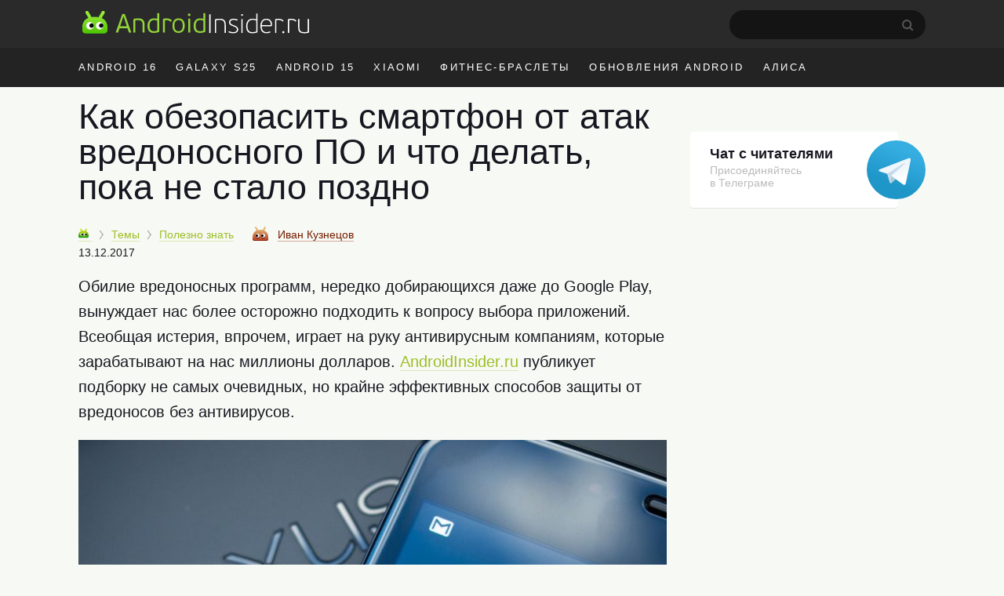

--- FILE ---
content_type: text/html; charset=UTF-8
request_url: https://androidinsider.ru/polezno-znat/kak-obezopasit-smartfon-ot-atak-vredonosnogo-po-i-chto-delat-poka-ne-stalo-pozdno.html
body_size: 19292
content:
<!DOCTYPE html><html prefix="og: http://ogp.me/ns#" lang=ru-RU><head><meta charset="UTF-8"><title>Как обезопасить смартфон от атак вредоносного ПО и что делать, пока не стало поздно - AndroidInsider.ru</title><meta property="og:site_name" content="androidinsider.ru"><meta property='og:locale' content='ru_RU'><meta name="robots" content="noyaca"><link rel=canonical href=https://androidinsider.ru/polezno-znat/kak-obezopasit-smartfon-ot-atak-vredonosnogo-po-i-chto-delat-poka-ne-stalo-pozdno.html><meta name="description" content="Обилие вредоносных программ, нередко добирающихся даже до Google Play, вынуждает нас более осторожно подходить к вопросу выбора приложений. Всеобщая истерия,..."><meta property="og:description" content="Обилие вредоносных программ, нередко добирающихся даже до Google Play, вынуждает нас более осторожно подходить к вопросу выбора приложений. Всеобщая истерия,..."><meta name="twitter:description" content="Обилие вредоносных программ, нередко добирающихся даже до Google Play, вынуждает нас более осторожно подходить к вопросу выбора приложений. Всеобщая истерия,..."><link rel=apple-touch-icon href=/touch-icon-ipad.png><link rel=apple-touch-icon-precomposed sizes=76x76 href=/touch-icon-ipad.png><link rel=apple-touch-icon-precomposed sizes=120x120 href=/touch-icon-iphone-retina.png><meta name="viewport" content="width=device-width, initial-scale=1"><meta name='twitter:title' content='Как обезопасить смартфон от атак вредоносного ПО и что делать, пока не стало поздно - AndroidInsider.ru'><meta name='twitter:image' content='https://androidinsider.ru/wp-content/uploads/2017/12/security-750x422.@750.jpg'><meta name='twitter:card' content='summary_large_image'><meta name='twitter:site' content='@androidinsider_ru'><meta name="twitter:creator" content="@androidinsider_ru"><meta name='twitter:domain' content='androidinsider.ru'><meta name="twitter:url" content="https://androidinsider.ru/polezno-znat/kak-obezopasit-smartfon-ot-atak-vredonosnogo-po-i-chto-delat-poka-ne-stalo-pozdno.html"><meta property="og:url" content="https://androidinsider.ru/polezno-znat/kak-obezopasit-smartfon-ot-atak-vredonosnogo-po-i-chto-delat-poka-ne-stalo-pozdno.html"><meta property="og:title" content="Как обезопасить смартфон от атак вредоносного ПО и что делать, пока не стало поздно - AndroidInsider.ru"><meta property="og:image" content="https://androidinsider.ru/wp-content/uploads/2017/12/security-750x422.@750.jpg"><meta property='og:type' content='article'><meta name='robots' content='max-image-preview:large'><link rel=amphtml href=https://androidinsider.ru/polezno-znat/kak-obezopasit-smartfon-ot-atak-vredonosnogo-po-i-chto-delat-poka-ne-stalo-pozdno.html/amp><meta name="generator" content="AMP for WP 1.0.77.35"><link rel=dns-prefetch href=//s.w.org><style id=global-styles-inline-css>/*<![CDATA[*/body{--wp--preset--color--black:#000;--wp--preset--color--cyan-bluish-gray:#abb8c3;--wp--preset--color--white:#fff;--wp--preset--color--pale-pink:#f78da7;--wp--preset--color--vivid-red:#cf2e2e;--wp--preset--color--luminous-vivid-orange:#ff6900;--wp--preset--color--luminous-vivid-amber:#fcb900;--wp--preset--color--light-green-cyan:#7bdcb5;--wp--preset--color--vivid-green-cyan:#00d084;--wp--preset--color--pale-cyan-blue:#8ed1fc;--wp--preset--color--vivid-cyan-blue:#0693e3;--wp--preset--color--vivid-purple:#9b51e0;--wp--preset--gradient--vivid-cyan-blue-to-vivid-purple:linear-gradient(135deg,rgba(6,147,227,1) 0%,rgb(155,81,224) 100%);--wp--preset--gradient--light-green-cyan-to-vivid-green-cyan:linear-gradient(135deg,rgb(122,220,180) 0%,rgb(0,208,130) 100%);--wp--preset--gradient--luminous-vivid-amber-to-luminous-vivid-orange:linear-gradient(135deg,rgba(252,185,0,1) 0%,rgba(255,105,0,1) 100%);--wp--preset--gradient--luminous-vivid-orange-to-vivid-red:linear-gradient(135deg,rgba(255,105,0,1) 0%,rgb(207,46,46) 100%);--wp--preset--gradient--very-light-gray-to-cyan-bluish-gray:linear-gradient(135deg,rgb(238,238,238) 0%,rgb(169,184,195) 100%);--wp--preset--gradient--cool-to-warm-spectrum:linear-gradient(135deg,rgb(74,234,220) 0%,rgb(151,120,209) 20%,rgb(207,42,186) 40%,rgb(238,44,130) 60%,rgb(251,105,98) 80%,rgb(254,248,76) 100%);--wp--preset--gradient--blush-light-purple:linear-gradient(135deg,rgb(255,206,236) 0%,rgb(152,150,240) 100%);--wp--preset--gradient--blush-bordeaux:linear-gradient(135deg,rgb(254,205,165) 0%,rgb(254,45,45) 50%,rgb(107,0,62) 100%);--wp--preset--gradient--luminous-dusk:linear-gradient(135deg,rgb(255,203,112) 0%,rgb(199,81,192) 50%,rgb(65,88,208) 100%);--wp--preset--gradient--pale-ocean:linear-gradient(135deg,rgb(255,245,203) 0%,rgb(182,227,212) 50%,rgb(51,167,181) 100%);--wp--preset--gradient--electric-grass:linear-gradient(135deg,rgb(202,248,128) 0%,rgb(113,206,126) 100%);--wp--preset--gradient--midnight:linear-gradient(135deg,rgb(2,3,129) 0%,rgb(40,116,252) 100%);--wp--preset--duotone--dark-grayscale:url('#wp-duotone-dark-grayscale');--wp--preset--duotone--grayscale:url('#wp-duotone-grayscale');--wp--preset--duotone--purple-yellow:url('#wp-duotone-purple-yellow');--wp--preset--duotone--blue-red:url('#wp-duotone-blue-red');--wp--preset--duotone--midnight:url('#wp-duotone-midnight');--wp--preset--duotone--magenta-yellow:url('#wp-duotone-magenta-yellow');--wp--preset--duotone--purple-green:url('#wp-duotone-purple-green');--wp--preset--duotone--blue-orange:url('#wp-duotone-blue-orange');--wp--preset--font-size--small:13px;--wp--preset--font-size--medium:20px;--wp--preset--font-size--large:36px;--wp--preset--font-size--x-large:42px}.has-black-color{color:var(--wp--preset--color--black) !important}.has-cyan-bluish-gray-color{color:var(--wp--preset--color--cyan-bluish-gray) !important}.has-white-color{color:var(--wp--preset--color--white) !important}.has-pale-pink-color{color:var(--wp--preset--color--pale-pink) !important}.has-vivid-red-color{color:var(--wp--preset--color--vivid-red) !important}.has-luminous-vivid-orange-color{color:var(--wp--preset--color--luminous-vivid-orange) !important}.has-luminous-vivid-amber-color{color:var(--wp--preset--color--luminous-vivid-amber) !important}.has-light-green-cyan-color{color:var(--wp--preset--color--light-green-cyan) !important}.has-vivid-green-cyan-color{color:var(--wp--preset--color--vivid-green-cyan) !important}.has-pale-cyan-blue-color{color:var(--wp--preset--color--pale-cyan-blue) !important}.has-vivid-cyan-blue-color{color:var(--wp--preset--color--vivid-cyan-blue) !important}.has-vivid-purple-color{color:var(--wp--preset--color--vivid-purple) !important}.has-black-background-color{background-color:var(--wp--preset--color--black) !important}.has-cyan-bluish-gray-background-color{background-color:var(--wp--preset--color--cyan-bluish-gray) !important}.has-white-background-color{background-color:var(--wp--preset--color--white) !important}.has-pale-pink-background-color{background-color:var(--wp--preset--color--pale-pink) !important}.has-vivid-red-background-color{background-color:var(--wp--preset--color--vivid-red) !important}.has-luminous-vivid-orange-background-color{background-color:var(--wp--preset--color--luminous-vivid-orange) !important}.has-luminous-vivid-amber-background-color{background-color:var(--wp--preset--color--luminous-vivid-amber) !important}.has-light-green-cyan-background-color{background-color:var(--wp--preset--color--light-green-cyan) !important}.has-vivid-green-cyan-background-color{background-color:var(--wp--preset--color--vivid-green-cyan) !important}.has-pale-cyan-blue-background-color{background-color:var(--wp--preset--color--pale-cyan-blue) !important}.has-vivid-cyan-blue-background-color{background-color:var(--wp--preset--color--vivid-cyan-blue) !important}.has-vivid-purple-background-color{background-color:var(--wp--preset--color--vivid-purple) !important}.has-black-border-color{border-color:var(--wp--preset--color--black) !important}.has-cyan-bluish-gray-border-color{border-color:var(--wp--preset--color--cyan-bluish-gray) !important}.has-white-border-color{border-color:var(--wp--preset--color--white) !important}.has-pale-pink-border-color{border-color:var(--wp--preset--color--pale-pink) !important}.has-vivid-red-border-color{border-color:var(--wp--preset--color--vivid-red) !important}.has-luminous-vivid-orange-border-color{border-color:var(--wp--preset--color--luminous-vivid-orange) !important}.has-luminous-vivid-amber-border-color{border-color:var(--wp--preset--color--luminous-vivid-amber) !important}.has-light-green-cyan-border-color{border-color:var(--wp--preset--color--light-green-cyan) !important}.has-vivid-green-cyan-border-color{border-color:var(--wp--preset--color--vivid-green-cyan) !important}.has-pale-cyan-blue-border-color{border-color:var(--wp--preset--color--pale-cyan-blue) !important}.has-vivid-cyan-blue-border-color{border-color:var(--wp--preset--color--vivid-cyan-blue) !important}.has-vivid-purple-border-color{border-color:var(--wp--preset--color--vivid-purple) !important}.has-vivid-cyan-blue-to-vivid-purple-gradient-background{background:var(--wp--preset--gradient--vivid-cyan-blue-to-vivid-purple) !important}.has-light-green-cyan-to-vivid-green-cyan-gradient-background{background:var(--wp--preset--gradient--light-green-cyan-to-vivid-green-cyan) !important}.has-luminous-vivid-amber-to-luminous-vivid-orange-gradient-background{background:var(--wp--preset--gradient--luminous-vivid-amber-to-luminous-vivid-orange) !important}.has-luminous-vivid-orange-to-vivid-red-gradient-background{background:var(--wp--preset--gradient--luminous-vivid-orange-to-vivid-red) !important}.has-very-light-gray-to-cyan-bluish-gray-gradient-background{background:var(--wp--preset--gradient--very-light-gray-to-cyan-bluish-gray) !important}.has-cool-to-warm-spectrum-gradient-background{background:var(--wp--preset--gradient--cool-to-warm-spectrum) !important}.has-blush-light-purple-gradient-background{background:var(--wp--preset--gradient--blush-light-purple) !important}.has-blush-bordeaux-gradient-background{background:var(--wp--preset--gradient--blush-bordeaux) !important}.has-luminous-dusk-gradient-background{background:var(--wp--preset--gradient--luminous-dusk) !important}.has-pale-ocean-gradient-background{background:var(--wp--preset--gradient--pale-ocean) !important}.has-electric-grass-gradient-background{background:var(--wp--preset--gradient--electric-grass) !important}.has-midnight-gradient-background{background:var(--wp--preset--gradient--midnight) !important}.has-small-font-size{font-size:var(--wp--preset--font-size--small) !important}.has-medium-font-size{font-size:var(--wp--preset--font-size--medium) !important}.has-large-font-size{font-size:var(--wp--preset--font-size--large) !important}.has-x-large-font-size{font-size:var(--wp--preset--font-size--x-large) !important}/*]]>*/</style><link rel=prev title='Популярные игры из Google Play оказались заражены вредоносным кодом' href=https://androidinsider.ru/polezno-znat/populyarnyie-igryi-iz-google-play-okazalis-zarazhenyi-vredonosnyim-kodom.html><link rel=next title='Каким будет Samsung Galaxy S10?' href=https://androidinsider.ru/smartfony/kakim-budet-samsung-galaxy-s10.html><style id=critical-css>body{background:#F7F9F4;color:#181721;min-width:1090px;box-sizing:border-box;margin:0px;padding:0px;line-height:normal;font-size:17px;font-family:-apple-system,BlinkMacSystemFont,"Segoe UI",Roboto,Helvetica,Arial,sans-serif,"Apple Color Emoji","Segoe UI Emoji";font-weight:400}*{margin:0;padding:0;font-size:100%;font-family:-apple-system,BlinkMacSystemFont,"Segoe UI",Roboto,Helvetica,Arial,sans-serif,"Apple Color Emoji","Segoe UI Emoji","Segoe UI Symbol";font-weight:inherit;vertical-align:baseline}img{border:none}ol,ul{list-style:none}article{display:block}img{max-width:100%;height:auto}html,body{height:100%}html{-webkit-text-size-adjust:100%}input{outline:none}.clearfix{*zoom:1}.clearfix:before,.clearfix:after{display:table;line-height:0;content:""}.clearfix:after{clear:both}iframe{min-width:100%;width:100%;margin-left:auto!important;margin-right:auto!important}a{color:#9cbf26;text-decoration:none;border-bottom:1px solid #dce7b6}h2{border:none}.cc{line-height:normal!important}h2{font-size:40px;font-weight:300;margin-bottom:12px;line-height:1.1em}h1{font-size:45px;font-weight:300;color:#181721;line-height:52px;margin-bottom:.5em}b,strong{font-weight:700}i{font-style:italic}p{font-size:20px;margin-bottom:1em;line-height:1.6}time{text-transform:lowercase;white-space:nowrap;font-weight:400}a.blue,span.blue{color:#4d9adc;border-color:#bed7ed}span.gray{color:#999;border-color:#ebebeb}.adv-f-1,.adv-f-2{margin:0 0 30px 0;line-height:0.8}#wrapper{background:#f7f9f4}.wrapper,#main{width:1090px;margin:0 auto;padding:0 20px;box-sizing:border-box}#main.main-section{display:flex;flex-wrap:wrap;margin-bottom:60px}#main #container{width:calc(100% - 320px)}#header{background:#f7f9f4;margin-bottom:15px}#masthead{background:#2a2a2a}#peak{height:41px;padding:13px 0 7px}.main-logo{display:inline-flex}a.main-logo{border-bottom:0}.icon{display:inline-block;vertical-align:middle;size:1em;width:1em;height:1em;fill:currentColor}.main-logo_header .icon_logo{font-size:30px;width:9.96em}#peak .searchform{float:right;position:relative;margin-right:25px}#peak .searchform #s{color:#fff;width:229px;height:37px;border-radius:60px;background-color:#141414;-webkit-appearance:none;border:none;font-size:14px;padding-left:21px}#peak .searchform #searchsubmit{background:url("/wp-content/themes/101media/img/search-desktop.svg");border:0;height:15px;padding:0;position:absolute;right:15px;text-indent:-9999px;top:12px;width:15px}#access{float:right;color:#f7f7f7;font-size:17px;margin-top:-4px;display:flex}#access img{float:left;margin-top:7px;border-radius:50%;height:34px;width:34px;margin-right:10px}#access .name-logout{display:flex;flex-direction:column;margin-top:5px}#access .name{font-size:14px;font-weight:600;color:#fff}#access .logout{font-size:12px}#access ul{font-size:14px}#access a{color:#999;border:none;font-weight:400}#access li{display:inline-block}#access li.register{margin-right:10px}#access .anonymous-user{margin-top:14px}#access .access__btn{border:none;color:#e3e3e3;background-color:transparent;outline:none}#access .login .access__btn{color:#999}#trend{background:#232323;color:#fff}#trend ul{overflow:hidden;margin-right:-12px;height:50px}#trend a{color:inherit;border:none}#trend li{display:inline;float:left;font-size:13px;letter-spacing:0.18em;text-transform:uppercase;margin:0 14px 0 10px;line-height:50px}#trend li:first-child{margin-left:0}#trend .wrapper{position:relative}#container{width:750px;margin-left:0;float:left}#content article{margin-bottom:30px}#content article a img{width:100%;max-width:100%;margin-bottom:20px;margin:0 auto}.cc{display:inline-block;font-weight:400;padding:3.5px 7px 3.5px 7px;border:none;height:auto!important;line-height:normal;font-size:11px;letter-spacing:-0.6px;border-radius:1px 1px 0px 1px;-webkit-transform:skew(-10deg);-moz-transform:skew(-10deg);-ms-transform:skew(-10deg);-o-transform:skew(-10deg);transform:skew(-10deg)}.cc:after{content:'';position:absolute;display:block;width:0px;height:0px;top:100%;right:0;border-top-width:6px;border-top-style:solid;border-top-color:inherit;border-right:8px solid transparent}.cc{background:#a5c73a;border-color:#6ea600;text-shadow:none;color:#FFF}.cc-danger{background:#E32425;border-color:#C20020;text-shadow:none}.prop{font-size:14px;margin-bottom:1.4em;white-space:nowrap;position:relative;z-index:2}.prop .categories{display:inline;margin-right:20px}.prop .categories>li{margin-bottom:8px;display:inline}.prop .categories>li+li:before{content:'';position:relative;display:inline-block;border-top:1px solid #999;border-right:1px solid #999;width:6px;height:6px;top:-1px;right:2px;margin-right:5px;margin-left:5px;transform:rotate(55deg) skew(20deg)}.prop .categories>li a{font-size:14px;display:inline-block}.prop .post-edit-link{text-transform:lowercase}#main article .prop .bot-face{margin-right:8px}.prop .bot-face{margin-right:4px;vertical-align:-3px}.prop .author-name{margin-right:15px}.prop .author{position:relative;display:inline-block;z-index:1;margin-right:15px}.prop a{font-weight:400}.prop .author a{font-size:14px;border-bottom-style:dashed;position:relative;margin-right:0px;outline:none}.prop .author a.hard{border-bottom-style:solid}.prop .author a strong{font-weight:400}.prop .cc{margin-left:0;margin-right:10px}.entry-date-inner{display:inline-flex}.update-date{color:#999;margin-left:4px}.single .prop{margin-top:5px}.single .entry-date-inner{display:flex;margin-top:6px}.breadcrumbs-logo img{width:13px!important;height:13px}.breadcrumbs-logo span{font-size:0}.bot-face{display:inline-block;width:20px;height:18px;background:transparent url('/wp-content/themes/101media/img/bot-face.png') no-repeat -9px -5px}.bot-face-blue{background-position:-49px -5px}.bot-face-gray{background-position:-129px -5px}#sidebar{overflow:visible;float:left;width:300px;margin:8px -10px 0 30px}#sidebar ul{height:100%}.sidebar-banner-telegram{display:block;border-radius:4px;padding-top:18px;padding-left:25px;padding-bottom:24px;font-size:14px;line-height:normal;position:relative;margin-bottom:30px;box-shadow:0 1px 0 0 #e3e6dc;max-width:240px;border:none;background-color:#fff}.sidebar-banner-telegram strong{font-size:18px;margin-bottom:6px;color:#181721;font-weight:600}.sidebar-banner-telegram span{display:block;color:#bbb;line-height:1.21;font-size:14px;margin-top:2px}.sidebar-banner-telegram svg{position:absolute;top:11px;right:-35px}.adsense{margin:40px 0}.article-body{margin-bottom:16px;line-height:1.6em;clear:both}.article-body h2{margin:1.0em 0 0.4em}.article-body ul{font-size:20px;line-height:1.6;position:relative;margin:0 0 28px 40px;list-style-position:outside}.article-body ul:not(.toc_list) li:before{position:absolute;right:calc(100% + 10px);content:'\2014';color:#cad1d9}.article-body li{margin-bottom:10px}.article-body h2 span:before{display:block;content:"";height:50px;margin:-50px 0 0}.single .article-title{line-height:1;color:#181721}.ins-ads-type-one{display:inline-block;width:300px;height:600px}#toc_container{background:none;padding:0;border:none;width:100%;display:table;font-size:95%}#toc_container p.toc_title{margin:0;font-size:40px;line-height:1.35;text-align:left;color:#181721;font-weight:300}#toc_container li,#toc_container ul{margin:0;padding:0}#toc_container ul ul{margin-left:1.5em}#toc_container p.toc_title+ul.toc_list{margin-top:20px}#toc_container ul.toc_list li{font-size:22px;line-height:1.36;color:#181721;margin-bottom:18px;position:relative}#toc_container ul.toc_list li a{display:flex;font-size:inherit;color:inherit;border-bottom:none;padding-bottom:15px;border-bottom:1px solid #e6e7e3;font-weight:inherit}#toc_container ul.toc_list li>ul li:before{display:none}#toc_container .toc_list li .toc_number{font-size:22px;color:#bbb;font-style:italic;margin-right:17px}#toc_container .toc_list li .toc_number:after{content:'.'}#toc_container .toc_list li>ul{margin-top:15px}#toc_container ul.toc_list li:last-child{margin-bottom:0}#attractive{position:sticky;position:-webkit-sticky;top:25px}.wp-caption{max-width:100%}.wp-caption-text{font-size:18px;line-height:1.3;color:#999;margin-top:6px}#content h1{-webkit-hyphens:auto;-moz-hyphens:auto;-ms-hyphens:auto;-o-hyphens:auto;hyphens:auto}.single #content article{margin-bottom:40px}.prop .author a strong{font-weight:400}.prop .edit-link{position:absolute;display:block;top:45px;right:5px;background:#fff;padding:3px 8px;border:1px solid #a4c639;border-radius:3px}.prop .edit-link a{border:none}.foreign-posts{clear:both;margin-top:60px;border-top:1px solid #e6e7e3;width:1000px}.foreign-posts .foreign_post_title{display:block;font-size:45px;color:#181721;text-transform:none;text-shadow:none;letter-spacing:0;margin:20px 0 -3px;font-weight:300}</style><script>!function(c){"use strict";var e=function(e,t,n,r){var o,i=c.document,a=i.createElement("link");if(t)o=t;else{var d=(i.body||i.getElementsByTagName("head")[0]).childNodes;o=d[d.length-1]}var f=i.styleSheets;if(r)for(var l in r)r.hasOwnProperty(l)&&a.setAttribute(l,r[l]);a.rel="stylesheet",a.href=e,a.media="only x",function e(t){if(i.body)return t();setTimeout(function(){e(t)})}(function(){o.parentNode.insertBefore(a,t?o:o.nextSibling)});var s=function(e){for(var t=a.href,n=f.length;n--;)if(f[n].href===t)return e();setTimeout(function(){s(e)})};function u(){a.addEventListener&&a.removeEventListener("load",u),a.media=n||"all"}return a.addEventListener&&a.addEventListener("load",u),(a.onloadcssdefined=s)(u),a};"undefined"!=typeof exports?exports.loadCSS=e:c.loadCSS=e}("undefined"!=typeof global?global:this);</script><script id=loadcss>loadCSS("https://androidinsider.ru/wp-content/themes/101media/style.min.css?ver=",document.getElementById("loadcss"));</script> <link rel=stylesheet href=https://androidinsider.ru/wp-content/themes/101media/css/table.css> <script src="https://androidinsider.ru/wp-content/themes/101media/js/counters.js?v=2.0.1" defer></script> <style>#main,.wrapper{width:1120px}#main #container{width:calc(100% - 330px)}#main #sidebar{margin:12px 0 0 30px}</style></head><body class="post-template-default single single-post postid-145137 single-format-standard"><svg xmlns=http://www.w3.org/2000/svg style="position: absolute; width: 0; height: 0; clip: rect(0 0 0 0);"> <defs> <symbol id=logo viewBox="0 0 299 31"> <path d="M62.1978 29.5164H64.1578C64.5428 29.5164 64.6128 29.2014 64.5078 28.9564L56.5278 6.17142C56.2128 5.22643 56.0028 4.94643 54.9178 4.94643H54.0078C53.0628 4.98143 52.8528 5.19142 52.4678 6.17142L44.3828 28.9564C44.2778 29.2364 44.3828 29.5164 44.7678 29.5164H46.7628C47.0778 29.5164 47.2878 29.3764 47.3928 29.0614C47.6728 28.4314 48.9678 24.3364 49.2478 23.6714H59.6428L61.4978 29.0614C61.6378 29.5164 61.8128 29.5164 62.1978 29.5164ZM56.2478 13.2414L58.8728 21.2564H49.9828L52.6778 13.1014L54.3578 7.92143H54.5328L56.2478 13.2414Z" fill=#94D43C /> <path d="M82.1992 29.0614V19.5764C82.1992 13.2414 79.7842 10.7564 73.7992 10.7564C72.6792 10.7564 70.3342 10.9314 69.2142 11.1064C67.9542 11.3164 67.3242 12.0864 67.3242 13.4164V29.0614C67.3242 29.4464 67.4992 29.5164 67.8142 29.5164H69.3892C69.7742 29.5164 69.8792 29.4464 69.8792 29.0614V13.3814C71.5242 13.0664 73.0642 13.0314 73.6242 13.0314C78.4192 13.0314 79.6092 15.2364 79.6092 19.7164V29.0614C79.6092 29.4464 79.7842 29.5164 80.0992 29.5164H81.7092C82.0942 29.5164 82.1992 29.4464 82.1992 29.0614Z" fill=#94D43C /> <path d="M86.0382 20.5914C86.0382 26.3314 88.2782 29.9014 94.0182 29.9014C96.1182 29.9014 98.7432 29.6914 101.123 28.6764C101.368 28.5714 101.473 28.3964 101.473 28.1164V4.38643C101.473 4.00143 101.333 3.93143 101.018 3.93143H99.3732C98.9882 3.93143 98.8832 4.00143 98.8832 4.38643V11.3864C97.2382 10.8614 95.6282 10.7564 94.4032 10.7564C88.6282 10.7564 86.0382 15.3764 86.0382 20.5914ZM88.6982 20.5914C88.6982 15.3764 91.1482 12.9614 94.5782 12.9614C95.6632 12.9614 96.9582 13.0314 98.8832 13.6964V26.9614C97.6582 27.4164 95.6982 27.6964 94.4732 27.6964C91.0082 27.6964 88.6982 25.9464 88.6982 20.5914Z" fill=#94D43C /> <path d="M116.901 15.0614L117.986 13.6614C118.126 13.4864 118.126 13.3464 117.951 13.1714C116.096 11.5614 113.821 10.7564 111.091 10.7564C110.216 10.7564 109.236 10.8264 108.186 10.9664C106.681 11.2114 106.331 11.8414 106.331 13.2764V29.0614C106.331 29.4464 106.471 29.5164 106.786 29.5164H108.361C108.746 29.5164 108.851 29.4464 108.851 29.0614V13.3114C109.796 13.0664 110.601 13.0664 111.266 13.0664C113.366 13.0664 115.081 13.8714 116.376 15.0964C116.551 15.2364 116.656 15.3064 116.901 15.0614Z" fill=#94D43C /> <path d="M135.019 20.2414C135.019 14.2564 132.219 10.7564 127.004 10.7564C122.279 10.7564 118.919 14.1514 118.919 20.3464C118.919 26.6114 121.719 29.9014 126.899 29.9014C132.114 29.9014 135.019 26.5064 135.019 20.2414ZM132.429 20.3464C132.429 23.9864 131.169 27.7664 126.934 27.7664C122.839 27.7664 121.474 24.5814 121.474 20.2414C121.474 16.3214 123.084 12.9264 127.004 12.9264C131.344 12.9264 132.429 16.4964 132.429 20.3464Z" fill=#94D43C /> <path d="M142.642 6.10143C142.642 5.12143 141.872 4.31643 140.892 4.31643C139.947 4.31643 139.142 5.12143 139.142 6.10143C139.142 7.08143 139.947 7.81643 140.892 7.81643C141.872 7.81643 142.642 7.08143 142.642 6.10143ZM142.152 29.0614V11.5964C142.152 11.2114 142.047 11.1414 141.662 11.1414H140.087C139.772 11.1414 139.597 11.2114 139.597 11.5964V29.0614C139.597 29.4464 139.772 29.5164 140.087 29.5164H141.662C142.047 29.5164 142.152 29.4464 142.152 29.0614Z" fill=#94D43C /> <path d="M146.776 20.5914C146.776 26.3314 149.016 29.9014 154.756 29.9014C156.856 29.9014 159.481 29.6914 161.861 28.6764C162.106 28.5714 162.211 28.3964 162.211 28.1164V4.38643C162.211 4.00143 162.071 3.93143 161.756 3.93143H160.111C159.726 3.93143 159.621 4.00143 159.621 4.38643V11.3864C157.976 10.8614 156.366 10.7564 155.141 10.7564C149.366 10.7564 146.776 15.3764 146.776 20.5914ZM149.436 20.5914C149.436 15.3764 151.886 12.9614 155.316 12.9614C156.401 12.9614 157.696 13.0314 159.621 13.6964V26.9614C158.396 27.4164 156.436 27.6964 155.211 27.6964C151.746 27.6964 149.436 25.9464 149.436 20.5914Z" fill=#94D43C /> <path d="M169.11 29.685V5.81501C169.11 5.57001 169.005 5.46501 168.76 5.46501H167.675C167.43 5.46501 167.325 5.57001 167.325 5.81501V29.685C167.325 29.895 167.43 30 167.675 30H168.76C169.005 30 169.11 29.895 169.11 29.685Z" fill=white /> <path d="M189.137 29.685V20.025C189.137 13.655 186.932 11.24 180.947 11.24C179.827 11.24 177.307 11.38 176.082 11.66C175.207 11.835 174.752 12.36 174.752 13.305V29.685C174.752 29.895 174.857 30 175.067 30H176.082C176.292 30 176.397 29.895 176.397 29.685V13.2C178.252 12.815 180.282 12.745 180.877 12.745C186.197 12.745 187.457 15.195 187.457 20.165V29.685C187.457 29.895 187.562 30 187.807 30H188.787C189.032 30 189.137 29.895 189.137 29.685Z" fill=white /> <path d="M205.447 25.415C205.447 22.405 203.172 21.18 199.917 19.885C196.487 18.695 195.052 17.925 195.052 15.895C195.052 13.83 196.942 12.675 199.217 12.675C200.792 12.675 202.332 12.955 204.012 13.655C204.152 13.76 204.257 13.795 204.362 13.55L204.747 12.675C204.817 12.43 204.747 12.29 204.572 12.22C202.892 11.555 201.107 11.205 199.252 11.205C195.437 11.205 193.372 13.375 193.372 15.965C193.372 18.45 194.632 19.64 198.797 21.11C202.017 22.3 203.802 23.245 203.802 25.52C203.802 27.935 201.562 28.95 199.077 28.95C197.397 28.95 195.297 28.6 193.442 27.725C193.197 27.62 193.057 27.69 192.952 27.9L192.602 28.635C192.497 28.845 192.532 29.02 192.742 29.125C194.527 30.07 197.012 30.385 199.077 30.385C202.822 30.385 205.447 28.67 205.447 25.415Z" fill=white /> <path d="M211.698 6.30501C211.698 5.64001 211.138 5.08001 210.473 5.08001C209.808 5.08001 209.283 5.64001 209.283 6.30501C209.283 7.00501 209.808 7.49501 210.473 7.49501C211.138 7.49501 211.698 7.00501 211.698 6.30501ZM211.313 29.685V11.94C211.313 11.73 211.208 11.625 210.963 11.625H209.948C209.738 11.625 209.633 11.73 209.633 11.94V29.685C209.633 29.895 209.738 30 209.948 30H210.963C211.208 30 211.313 29.895 211.313 29.685Z" fill=white /> <path d="M215.922 21.04C215.922 27.025 218.232 30.385 223.657 30.385C225.757 30.385 228.347 30.14 230.587 29.265C230.762 29.16 230.867 29.02 230.867 28.81V4.73001C230.867 4.52001 230.762 4.41501 230.552 4.41501H229.537C229.292 4.41501 229.187 4.52001 229.187 4.73001V12.08C227.402 11.415 225.582 11.205 224.077 11.205C218.477 11.205 215.922 15.825 215.922 21.04ZM217.672 21.04C217.672 15.615 220.297 12.675 224.182 12.675C225.197 12.675 226.947 12.78 229.187 13.62V28.04C227.542 28.705 225.372 28.915 224.007 28.915C220.332 28.915 217.672 27.13 217.672 21.04Z" fill=white /> <path d="M242.456 11.24C237.836 11.24 234.721 14.565 234.721 20.865C234.721 27.48 237.731 30.385 242.666 30.385C244.451 30.385 246.166 30.105 247.671 29.23C247.846 29.16 247.881 29.02 247.776 28.845L247.356 28.04C247.251 27.795 247.111 27.83 246.936 27.935C245.816 28.53 244.311 28.915 242.771 28.915C239.131 28.915 236.436 26.815 236.436 21.11H248.301C249.386 21.11 250.016 20.76 250.016 19.325C250.016 14.705 247.776 11.24 242.456 11.24ZM248.406 19.675H236.471C236.716 15.475 238.746 12.71 242.421 12.71C247.041 12.71 248.406 16.035 248.406 19.675Z" fill=white /> <path d="M264.381 14.915L265.081 14.005C265.186 13.9 265.186 13.795 265.081 13.69C263.366 12.115 261.301 11.24 258.536 11.24C257.451 11.24 256.506 11.275 255.281 11.52C254.266 11.765 253.986 12.15 253.986 13.165V29.685C253.986 29.895 254.091 30 254.301 30H255.281C255.526 30 255.631 29.895 255.631 29.685V13.06C256.996 12.78 257.976 12.78 258.641 12.78C261.021 12.78 262.771 13.69 263.996 14.915C264.101 15.055 264.241 15.055 264.381 14.915Z" fill=white /> <path d="M266.326 28.95C266.326 28.145 265.731 27.515 264.891 27.515C264.051 27.515 263.421 28.145 263.421 28.95C263.421 29.825 264.051 30.42 264.891 30.42C265.731 30.42 266.326 29.79 266.326 28.95Z" fill=white /> <path d="M281.278 14.915L281.978 14.005C282.083 13.9 282.083 13.795 281.978 13.69C280.263 12.115 278.198 11.24 275.433 11.24C274.348 11.24 273.403 11.275 272.178 11.52C271.163 11.765 270.883 12.15 270.883 13.165V29.685C270.883 29.895 270.988 30 271.198 30H272.178C272.423 30 272.528 29.895 272.528 29.685V13.06C273.893 12.78 274.873 12.78 275.538 12.78C277.918 12.78 279.668 13.69 280.893 14.915C280.998 15.055 281.138 15.055 281.278 14.915Z" fill=white /> <path d="M284.378 11.905V22.055C284.378 28.425 286.478 30.385 292.463 30.385C293.583 30.385 295.998 30.245 297.363 29.965C298.308 29.72 298.693 29.3 298.693 28.32V11.905C298.693 11.73 298.588 11.625 298.343 11.625H297.328C297.118 11.625 297.013 11.73 297.013 11.905V28.425C295.158 28.81 293.128 28.88 292.533 28.88C287.003 28.88 286.058 26.815 286.058 21.775V11.905C286.058 11.73 285.953 11.625 285.708 11.625H284.693C284.483 11.625 284.378 11.73 284.378 11.905Z" fill=white /> <path fill-rule=evenodd clip-rule=evenodd d="M16.7341 30.9457V29.0871H4.93919C0.895151 29.0871 0.363037 26.5875 0.363037 26.5875C0.620848 28.318 1.21125 30.9457 5.45481 30.9457H16.7341ZM16.7341 30.9457V29.0871H28.5289C32.573 29.0871 33.1051 26.5875 33.1051 26.5875C32.8473 28.318 32.2569 30.9457 28.0133 30.9457H16.7341Z" fill=#3F9F19 /> <path fill-rule=evenodd clip-rule=evenodd d="M4.72878 3.89457C4.18594 2.95434 4.50808 1.75207 5.44832 1.20922C6.38855 0.666379 7.59082 0.988527 8.13367 1.92876L12.3686 9.26381C13.7007 9.0649 15.1541 8.96265 16.7343 8.96265C18.5506 8.96265 20.1993 9.09772 21.6889 9.35939L25.979 1.92876C26.5218 0.988527 27.7241 0.666379 28.6643 1.20922C29.6046 1.75207 29.9267 2.95434 29.3839 3.89457L25.5863 10.4722C30.9354 12.7206 33.2281 17.3669 33.234 23.6394C33.2343 24.1962 33.2341 24.482 33.234 24.6338C33.2339 24.726 33.2339 24.7688 33.234 24.793C33.2336 28.291 32.1084 30.0484 28.5933 30.0484H16.7341H16.7339H4.87474C1.35962 30.0484 0.234632 28.291 0.234271 24.793C0.234408 24.7688 0.234376 24.7259 0.234309 24.6335C0.234199 24.4816 0.233991 24.1959 0.234271 23.6394C0.240402 17.1659 2.68226 12.4245 8.40587 10.2635L4.72878 3.89457Z" fill=#77D42A /> <path fill-rule=evenodd clip-rule=evenodd d="M4.72878 3.89457C4.18594 2.95434 4.50808 1.75207 5.44832 1.20922C6.38855 0.666379 7.59082 0.988527 8.13367 1.92876L12.3686 9.26381C13.7007 9.0649 15.1541 8.96265 16.7343 8.96265C18.5506 8.96265 20.1993 9.09772 21.6889 9.35939L25.979 1.92876C26.5218 0.988527 27.7241 0.666379 28.6643 1.20922C29.6046 1.75207 29.9267 2.95434 29.3839 3.89457L25.5863 10.4722C30.9354 12.7206 33.2281 17.3669 33.234 23.6394C33.2343 24.1962 33.2341 24.482 33.234 24.6338C33.2339 24.726 33.2339 24.7688 33.234 24.793C33.2336 28.291 32.1084 30.0484 28.5933 30.0484H16.7341H16.7339H4.87474C1.35962 30.0484 0.234632 28.291 0.234271 24.793C0.234408 24.7688 0.234376 24.7259 0.234309 24.6335C0.234199 24.4816 0.233991 24.1959 0.234271 23.6394C0.240402 17.1659 2.68226 12.4245 8.40587 10.2635L4.72878 3.89457Z" fill=url(#paint0_linear) /> <path fill-rule=evenodd clip-rule=evenodd d="M23.1149 26.3698C25.8558 26.3698 28.0778 24.1604 28.0778 21.4348C28.0778 18.7093 25.8558 16.4999 23.1149 16.4999C20.374 16.4999 18.152 18.7093 18.152 21.4348C18.152 24.1604 20.374 26.3698 23.1149 26.3698Z" fill=#54BB08 /> <path fill-rule=evenodd clip-rule=evenodd d="M10.3533 26.3698C13.0942 26.3698 15.3161 24.1604 15.3161 21.4348C15.3161 18.7093 13.0942 16.4999 10.3533 16.4999C7.61233 16.4999 5.39038 18.7093 5.39038 21.4348C5.39038 24.1604 7.61233 26.3698 10.3533 26.3698Z" fill=#52B708 /> <path fill-rule=evenodd clip-rule=evenodd d="M10.3533 25.3698C13.0942 25.3698 15.3161 23.1604 15.3161 20.4348C15.3161 17.7093 13.0942 15.4999 10.3533 15.4999C7.61233 15.4999 5.39038 17.7093 5.39038 20.4348C5.39038 23.1604 7.61233 25.3698 10.3533 25.3698Z" fill=#FAFAFA /> <path fill-rule=evenodd clip-rule=evenodd d="M23.1149 25.3698C25.8558 25.3698 28.0778 23.1604 28.0778 20.4348C28.0778 17.7093 25.8558 15.4999 23.1149 15.4999C20.374 15.4999 18.152 17.7093 18.152 20.4348C18.152 23.1604 20.374 25.3698 23.1149 25.3698Z" fill=#FAFAFA /> <path fill-rule=evenodd clip-rule=evenodd d="M28.0526 19.9349C27.8006 22.4256 25.6861 24.3698 23.1149 24.3698C20.5437 24.3698 18.4292 22.4256 18.1772 19.9349C18.1606 20.0993 18.152 20.2661 18.152 20.4349C18.152 23.1604 20.374 25.3698 23.1149 25.3698C25.8558 25.3698 28.0778 23.1604 28.0778 20.4349C28.0778 20.2661 28.0693 20.0993 28.0526 19.9349Z" fill=#E7F5DB /> <path fill-rule=evenodd clip-rule=evenodd d="M15.291 19.9349C15.0389 22.4256 12.9244 24.3698 10.3533 24.3698C7.78207 24.3698 5.66756 22.4256 5.41554 19.9349C5.3989 20.0993 5.39038 20.2661 5.39038 20.4349C5.39038 23.1604 7.61233 25.3698 10.3533 25.3698C13.0942 25.3698 15.3161 23.1604 15.3161 20.4349C15.3161 20.2661 15.3076 20.0993 15.291 19.9349Z" fill=#E7F5DB /> <path fill-rule=evenodd clip-rule=evenodd d="M15.3161 20.2105C15.3161 21.821 14.0031 23.1266 12.3835 23.1266C10.7638 23.1266 9.45087 21.821 9.45087 20.2105C9.45087 19.5349 9.68188 18.9131 10.0696 18.4187L11.1256 18.8961L11.2551 18.7386L10.5542 17.9311C11.0557 17.5326 11.6916 17.2944 12.3835 17.2944C14.0031 17.2944 15.3161 18.6 15.3161 20.2105Z" fill=black /> <path fill-rule=evenodd clip-rule=evenodd d="M28.0778 20.2105C28.0778 21.821 26.7648 23.1266 25.1452 23.1266C23.5255 23.1266 22.2126 21.821 22.2126 20.2105C22.2126 19.5349 22.4436 18.9131 22.8313 18.4187L23.8873 18.8961L24.0167 18.7386L23.3159 17.9311C23.8174 17.5326 24.4533 17.2944 25.1452 17.2944C26.7648 17.2944 28.0778 18.6 28.0778 20.2105Z" fill=black /> <defs> <linearGradient id="paint0_linear" x1="0.234131" y1="0.945526" x2="0.234131" y2="30.0484" gradientUnits="userSpaceOnUse"> <stop stop-color=#A2ED42 /> <stop offset=1 stop-color=#4FC600 /> </linearGradient> </symbol> </defs> </svg><div id=wrapper><div id=header class=fragment data-no-ad=true><div id=masthead><div class=wrapper><div id=peak> <a class="main-logo main-logo_header" href=https://androidinsider.ru > <svg class="icon icon_logo"> <use xlink:href=#logo></use> </svg> </a><form role=search method=get id=searchform class=searchform action=https://androidinsider.ru/ style="margin-right: 0; right: 0px !important;"><div> <input type=text value name=s id=s class=s aria-label=search><div id=searchsubmit class=searchsubmit></div></div></form></div></div></div><div id=trend><div class=wrapper><div class=menu-trendy-container><ul id=menu-trendy class=menu><li id=menu-item-318304 class="menu-item menu-item-type-taxonomy menu-item-object-post_tag menu-item-318304"><a href=https://androidinsider.ru/tag/android-16>Android 16</a></li> <li id=menu-item-314075 class="menu-item menu-item-type-taxonomy menu-item-object-post_tag menu-item-314075"><a href=https://androidinsider.ru/tag/galaxy-s25>Galaxy S25</a></li> <li id=menu-item-314076 class="menu-item menu-item-type-taxonomy menu-item-object-post_tag menu-item-314076"><a href=https://androidinsider.ru/tag/android-15>Android 15</a></li> <li id=menu-item-216685 class="menu-item menu-item-type-taxonomy menu-item-object-post_tag menu-item-216685"><a href=https://androidinsider.ru/tag/xiaomi>Xiaomi</a></li> <li id=menu-item-260324 class="menu-item menu-item-type-taxonomy menu-item-object-post_tag menu-item-260324"><a href=https://androidinsider.ru/tag/fitnes-brasletyi>Фитнес-браслеты</a></li> <li id=menu-item-231867 class="menu-item menu-item-type-taxonomy menu-item-object-post_tag menu-item-231867"><a href=https://androidinsider.ru/tag/obnovlenija>Обновления Android</a></li> <li id=menu-item-260343 class="menu-item menu-item-type-taxonomy menu-item-object-post_tag menu-item-260343"><a href=https://androidinsider.ru/tag/yandex-alice>Алиса</a></li></ul></div></div></div></div><div id=main class=main-section><div id=container><div id=content role=main><article class=article><h1 class="article-title">Как обезопасить смартфон от атак вредоносного ПО и что делать, пока не стало поздно</h1><div class=clearfix></div><div class=prop data-no-ad=true><ol class=categories> <li> <a class=breadcrumbs-logo href=https://androidinsider.ru/ rel=nofollow> <img src=/touch-icon-ipad.png width=13 height=13> <span>AndroidInsider.ru</span> </a> </li> <li> <a href=https://androidinsider.ru/tags> <span>Темы</span> </a> </li> <li> <a href=https://androidinsider.ru/polezno-znat> <span>Полезно знать</span> </a> </li></ol> <i class="bot-face bot-face bot-face-brown"></i> <span class=author> <a href=https://androidinsider.ru/author/gellert title="Записи Ивана Кузнецова" class="author-name brown hard">Иван <strong>Кузнецов</strong></a>  </span><div class=entry-date-inner> <time class=entry-date datetime=2017-12-13T22:00:30+00:00> 13.12.2017 </time></div></div><div class=article-body data-post-id=145137><p>Обилие вредоносных программ, нередко добирающихся даже до Google Play, вынуждает нас более осторожно подходить к вопросу выбора приложений. Всеобщая истерия, впрочем, играет на руку антивирусным компаниям, которые зарабатывают на нас миллионы долларов. <a href=https://androidinsider.ru/tag/androidinsider-ru class="st_tag internal_tag"  >AndroidInsider.ru</a> публикует подборку не самых очевидных, но крайне эффективных способов защиты от вредоносов без антивирусов.</p><p><img src=https://androidinsider.ru/wp-content/uploads/2017/12/security-750x422.jpg width=750 height=422 class="aligncenter size-medium wp-image-145189" title="Как обезопасить смартфон от атак вредоносного ПО и что делать, пока не стало поздно." alt="Как обезопасить смартфон от атак вредоносного ПО и что делать, пока не стало поздно. Фото."></p><p><strong>Только Google Play</strong><br> Первое, о чем следует помнить, &#8212; это ни в коем случае не загружать ПО по ссылкам из поисковиков. Нередки случаи, когда алгоритмы Google или &#171;Яндекс&#187; пропускали поддельные приложения в топ, что, в свою очередь, приводило к не самым благоприятным последствиям. Вероятность наткнуться на троянца в Google Play, вероятно, на порядок меньше, чем вне пределов официального каталога.</p><p><strong>Следите за разрешениями</strong><br> Система разрешений, появившаяся в Android Marshmallow, призвана ограничить право приложений на доступ к тем или иным функциям смартфона. Как показала практика, об этом знают далеко не все, а потому разрешают свежеустановленной программе делать все, что ей вздумается &#8212; от чтения личной переписки до слежки за своими перемещениями. Будьте внимательны и не открывайте приложению камеры доступ к списку контактов.</p><p><strong>Настройте родительский контроль</strong><br> Нередко вирусы и трояны попадают на смартфоны, когда ими пользуются дети. Во избежание заражения, рекомендуем настроить режим родительского контроля и активировать его, когда передаете смартфон своему чаду. Принудительные ограничения не позволят несмышленому пользователю загрузить на устройство потенциально небезопасный контент, а заодно и сохранят средства на вашей карте. Для этого нужно перейти в Google Play &#8212; «Настройки» &#8212; «Родительский контроль».</p><div class=af_advert_content style="height: 250px; background: #DDD; margin: 20px 0;"></div><p><strong>Сохраните резервную копию</strong><br> Этот совет пригодится вам на случай, если вредоносное ПО все-таки проникло на ваш смартфон и стерло записанные данные. Практика сохранения резервной копии широко распространена среди владельцев устройств компании Apple, но исправно игнорируется многими пользователями Android. Для того чтобы активировать функцию создания копии, перейдите в «Настройки» &#8212; «Другие» &#8212; «Резервное копирование и восстановление» &#8212; «Резервное копирование данных» и задайте учетную запись для сохранения копии.</p></div><dl id=bottombar data-no-ad=true><dt class="widget widget-tag">Теги</dt><dd class="widget widget-tag"><ul><li><a href=https://androidinsider.ru/tag/bezopasnost rel=tag><span>Безопасность Android</span></a></li><li><a href=https://androidinsider.ru/tag/virusyi rel=tag><span>Вирусы на Android</span></a></li><li><a href=https://androidinsider.ru/tag/android rel=tag><span>Операционная система Android</span></a></li><li class=last></li></ul></dd></dl><a href=https://t.me/androidinsider_oficial target=_blank class=banner_telegram style="border: none;"> <img src=https://androidinsider.ru/wp-content/themes/101media/img/tg2.jpg class=banner_telegram_big width=100% alt="Оставить комментарий в Telegram. Поделитесь мнением в чате читателей Androidinsider.ru" title="Оставить комментарий в Telegram. Поделитесь мнением в чате читателей Androidinsider.ru"> </a><div class=af_advert_recommend style="width: 100%; margin: 20px 0;"></div></article><div class=social style="margin-top: 25px;" data-no-ad=true><div class=social-title> Наши соцсети</div><div class=social-item><div class=social-icon> <img src=https://androidinsider.ru/wp-content/themes/101media/img/telegram.svg alt width=136 height=136></div><div class=social-content> <a href=https://t.me/androidinsider_ru rel="noopener noreferrer" target=_blank class="social-link social-link_news"> <span>Новостной канал</span><p>Новости, статьи и анонсы публикаций</p> </a> <a href=https://t.me/androidinsider_oficial rel="noopener noreferrer" target=_blank class=social-link> <span>Чат с читателями</span><p>Свободное общение и обсуждение материалов</p> </a></div></div></div><div class=news data-no-ad=true><div class=news-title> Новости по теме</div><div class=news-wrap><div class=news-item> <a class=news-link href=https://androidinsider.ru/smartfony/xiaomi-perestanet-obnovlyat-srazu-6-populyarnyh-smartfonov-v-2026-godu-proverte-svoj.html><div class=news-img> <img width=315 height=188 src=https://androidinsider.ru/wp-content/uploads/2026/01/xiaomi_eol_list-315x188.jpeg class="attachment-tag_mm_tablet size-tag_mm_tablet wp-post-image" alt loading=lazy></div><div class=news-text>Xiaomi перестанет обновлять сразу 6 популярных смартфонов в 2026 году. Проверьте свой</div> </a></div><div class=news-item> <a class=news-link href=https://androidinsider.ru/polezno-znat/chto-delat-esli-propali-knopki-na-telefone-android.html><div class=news-img> <img width=315 height=188 src=https://androidinsider.ru/wp-content/uploads/2025/12/buttons_android_missing_poster-315x188.jpg class="attachment-tag_mm_tablet size-tag_mm_tablet wp-post-image" alt loading=lazy></div><div class=news-text>Что делать, если пропали кнопки на телефоне Android</div> </a></div><div class=news-item> <a class=news-link href=https://androidinsider.ru/polezno-znat/pochemu-gosuslugi-zablokirovali-na-72-chasa-i-chto-delat.html><div class=news-img> <img width=315 height=188 src=https://androidinsider.ru/wp-content/uploads/2025/12/gosuslugi_block_max_poster-315x188.jpg class="attachment-tag_mm_tablet size-tag_mm_tablet wp-post-image" alt loading=lazy></div><div class=news-text>Почему Госуслуги заблокировали на 72 часа, и что делать</div> </a></div></div></div><div class="widget widget-read-more" data-no-ad=true> <span class=title>Лонгриды для вас</span><div class=post-interesting><article class=post-interesting-item><div class=post-interesting-picture> <a href=https://androidinsider.ru/smartfony/s-nim-hot-v-pohod-hot-v-ofis-obzor-doogee-s200-ultra-s-batareej-na-11000-mach-i-1-tb-pamyati.html class=post-interesting-link rel=nofollow> <img width=300 height=200 src=https://androidinsider.ru/wp-content/uploads/2025/10/obzor_doogee_s200_ultra_14-310x207.jpg class="post-interesting-img wp-post-image" alt loading=lazy>  </a></div><div class=post-interesting-content> <a class=post-interesting-title href=https://androidinsider.ru/smartfony/s-nim-hot-v-pohod-hot-v-ofis-obzor-doogee-s200-ultra-s-batareej-na-11000-mach-i-1-tb-pamyati.html> С ним хоть в поход, хоть в офис. Обзор Doogee S200 Ultra с батареей на 11000 мАч и 1 ТБ памяти </a><div class=post-interesting-desc><p>Doogee S200 Ultra — флагман линейки защищённых смартфонов с мощной начинкой и футуристическим дизайном в стиле меха-эстетики. Модель получила процессор MediaTek Dimensity 7400, гигантскую батарею на 11000 мА·ч и уникальный дополнительный AMOLED-дисплей на задней панели. Это не просто брутальный кирпич для стройки — это попытка совместить серьёзную защиту по стандартам IP69K и MIL-STD-810H с производительностью, достаточной для игр и повседневных задач. Звучит всё это отлично, но на самом деле всё ли так хорошо, как может показаться на первый взгляд? Давайте разберёмся.</p></div> <a class=read-more href=https://androidinsider.ru/smartfony/s-nim-hot-v-pohod-hot-v-ofis-obzor-doogee-s200-ultra-s-batareej-na-11000-mach-i-1-tb-pamyati.html rel=nofollow>Читать далее</a></div></article><article class=post-interesting-item><div class=post-interesting-picture> <a href=https://androidinsider.ru/polezno-znat/prishlo-pismo-so-sbrosom-parolya-ot-instagram-hotya-vy-nichego-ne-delali-eto-vzlom-ili-sboj.html class=post-interesting-link rel=nofollow> <img width=300 height=200 src=https://androidinsider.ru/wp-content/uploads/2026/01/insta_reset_main-310x207.jpg class="post-interesting-img wp-post-image" alt loading=lazy>  </a></div><div class=post-interesting-content> <a class=post-interesting-title href=https://androidinsider.ru/polezno-znat/prishlo-pismo-so-sbrosom-parolya-ot-instagram-hotya-vy-nichego-ne-delali-eto-vzlom-ili-sboj.html> Пришло письмо со сбросом пароля от Instagram, хотя вы ничего не делали. Это взлом или сбой? </a><div class=post-interesting-desc><p>За эти выходные многие пользователи Instagram* по всему миру получили письма с просьбой сбросить пароль, хотя сами ничего не запрашивали и продолжали пользоваться соцсетью как обычно. По всем признакам это выглядело как попытка взлома: обычно именно так кто-то лезет в аккаунт. Вот только никого не взломали. Так что это было на самом деле и как защитить профиль от мошенников?</p></div> <a class=read-more href=https://androidinsider.ru/polezno-znat/prishlo-pismo-so-sbrosom-parolya-ot-instagram-hotya-vy-nichego-ne-delali-eto-vzlom-ili-sboj.html rel=nofollow>Читать далее</a></div></article><article class=post-interesting-item><div class=post-interesting-picture> <a href=https://androidinsider.ru/polezno-znat/google-sdelala-vosstanovlenie-akkaunta-namnogo-bolee-prostym.html class=post-interesting-link rel=nofollow> <img width=300 height=200 src=https://androidinsider.ru/wp-content/uploads/2025/10/google_security-360x240.png class="post-interesting-img wp-post-image" alt loading=lazy>  </a></div><div class=post-interesting-content> <a class=post-interesting-title href=https://androidinsider.ru/polezno-znat/google-sdelala-vosstanovlenie-akkaunta-namnogo-bolee-prostym.html> Google сделала восстановление аккаунта намного более простым </a><div class=post-interesting-desc><p>Потеря доступа к аккаунту Google может стать настоящим кошмаром, ведь с ним связаны не только почта, но и множество сервисов, включая документы, фотографии, контакты и многое другое. К счастью, компания решила сделать процесс восстановления значительно проще и надежнее. Теперь Google внедряет два новых способа вернуть контроль над своей учетной записью. А самое главное, они будут работать без лишних стрессов и длинных процедур.</p></div> <a class=read-more href=https://androidinsider.ru/polezno-znat/google-sdelala-vosstanovlenie-akkaunta-namnogo-bolee-prostym.html rel=nofollow>Читать далее</a></div></article></div></div></div></div><div id=sidebar><div class="adv adv-f-1 F41 af_advert_sidebar1"></div><div id=telegram-banner> <a class=sidebar-banner-telegram href=https://t.me/androidinsider_oficial target=_blank> <strong>Чат с читателями</strong> <span>Присоединяйтесь <br> в Телеграме</span><svg width=75px height=75px viewBox="0 0 50 50" version=1.1 xmlns=http://www.w3.org/2000/svg xmlns:xlink=http://www.w3.org/1999/xlink> <defs> <linearGradient x1="66.67%" y1="16.67%" x2="41.67%" y2="75%" id="linearGradient-1"> <stop stop-color=#37AEE2 offset=0%></stop> <stop stop-color=#1E96C8 offset=100%></stop> </linearGradient> <linearGradient x1="61.2346759%" y1="43.69%" x2="74.7064382%" y2="80.24%" id="linearGradient-2"> <stop stop-color=#EFF7FC offset=0%></stop> <stop stop-color=#FFFFFF offset=100%></stop> </linearGradient> </defs> <g id=Page-1 stroke=none stroke-width=1 fill=none fill-rule=evenodd> <g id=banner/normal transform="translate(-177.000000, -18.000000)" fill-rule=nonzero> <g id=logo/tg transform="translate(177.000000, 18.000000)"> <circle id=shape fill=url(#linearGradient-1) cx=25 cy=25 r=25></circle> <path d="M20.4166667,36.4583333 C19.60675,36.4583333 19.744375,36.1525208 19.4650417,35.3813542 L17.0833333,27.5428958 L35.4166667,16.6666667" id=body-right fill=#C8DAEA></path> <path d="M20.4166667,36.4583333 C21.0416667,36.4583333 21.3178125,36.1725 21.6666667,35.8333333 L25,32.5920833 L20.8420833,30.0847917" id=body-left fill=#A9C9DD></path> <path d="M20.8416667,30.0854167 L30.9166667,37.5289583 C32.0663542,38.1633125 32.896125,37.834875 33.1825,36.4615625 L37.2835417,17.1359375 C37.7034167,15.4525625 36.6418542,14.6890625 35.542,15.1883958 L11.46075,24.4740208 C9.81697917,25.1333333 9.8265625,26.0503958 11.161125,26.4590208 L17.3409167,28.3878333 L31.6477917,19.3617917 C32.3231875,18.9522292 32.9430625,19.1724187 32.4342917,19.6239583" id=wings fill=url(#linearGradient-2)></path> </g> </g> </g> </svg></a></div><div class="attractive adv adv-f-2 af_advert_sidebar2" style="width: 300px; height: 600px; text-align: center; background: #DDD; margin: 20px 0; position: sticky; top: 20px;"></div></div><div class=clearfix></div><div class="clearfix bannerF41fotter"></div></div><div class="partner-posts site_androidinsider_ru" data-no-ad=true><div class=partner-posts-header>Новости партнеров</div><div class=partner-posts-content><a href=https://2bitcoins.ru/analitiki-fonda-vaneck-rasschityvayut-na-gotovnost-investorov-riskovat-v-pervom-kvartale-2026-goda-chto-eto-znachit-dlya-kripty/ class="partner-posts-item partner_2bitcoins_ru" target=_blank><div class=partner-posts-item-image> <img src=https://2bitcoins.ru/wp-content/uploads/2026/01/rost-bitkoina.jpg width=340 height=192 alt="Аналитики фонда VanEck верят в готовность инвесторов рисковать в начале 2026 года. Что это значит для крипты?" title="Аналитики фонда VanEck верят в готовность инвесторов рисковать в начале 2026 года. Что это значит для крипты?"></div><img class=partner-posts-item-logo src=https://androidinsider.ru/wp-content/themes/101media/img/2bitcoins.ru.png width=25 height=25 alt=2bitcoins.ru title=2bitcoins.ru><div class=partner-posts-item-title>Аналитики фонда VanEck верят в готовность инвесторов рисковать в начале 2026 года. Что это значит для крипты?</div></a><a href=https://hi-news.ru/science/pochemu-zimoj-odezhda-elektrizuetsya-i-byot-tokom-a-letom-net.html class="partner-posts-item partner_hi_news_ru" target=_blank><div class=partner-posts-item-image> <img src=https://hi-news.ru/wp-content/uploads/2026/01/veshi-elektrizuutsya-zimoy-silnee-1.jpeg width=340 height=192 alt="Почему зимой одежда электризуется и бьёт током, а летом — нет" title="Почему зимой одежда электризуется и бьёт током, а летом — нет"></div><img class=partner-posts-item-logo src=https://androidinsider.ru/wp-content/themes/101media/img/hi-news.ru.png width=25 height=25 alt=hi-news.ru title=hi-news.ru><div class=partner-posts-item-title>Почему зимой одежда электризуется и бьёт током, а летом — нет</div></a><a href=https://appleinsider.ru/eto-interesno/chto-za-serial-ochen-strannye-dela-pochemu-o-nem-vse-govoryat-i-gde-ego-smotret-besplatno.html class="partner-posts-item partner_appleinsider_ru" target=_blank><div class=partner-posts-item-image> <img src=https://appleinsider.ru/wp-content/uploads/2026/01/stranger_things_head.jpg width=340 height=192 alt="Что за сериал &amp;#171;Очень странные дела&amp;#187;, почему о нем все говорят и где его смотреть бесплатно" title="Что за сериал &amp;#171;Очень странные дела&amp;#187;, почему о нем все говорят и где его смотреть бесплатно"></div><img class=partner-posts-item-logo src=https://androidinsider.ru/wp-content/themes/101media/img/appleinsider.ru.png width=25 height=25 alt=appleinsider.ru title=appleinsider.ru><div class=partner-posts-item-title>Что за сериал &#171;Очень странные дела&#187;, почему о нем все говорят и где его смотреть бесплатно</div></a></div></div><style>/*<![CDATA[*/.partner-posts{container:partner-posts/inline-size;box-sizing:border-box;margin:50px auto 60px auto;padding:0 20px;border-top:1px solid #ccc;font-family:-apple-system,BlinkMacSystemFont,sans-serif}.partner-posts.site_appleinsider_ru .partner-posts-content .partner-posts-item:hover{color:#378630}.partner-posts.site_androidinsider_ru .partner-posts-content .partner-posts-item:hover{color:#9cbf26}.partner-posts.site_hi_news_ru .partner-posts-content .partner-posts-item:hover{color:#f50}.partner-posts.site_2bitcoins_ru{padding:0}.partner-posts.site_2bitcoins_ru .partner-posts-content .partner-posts-item:hover{color:#02cd78}.partner-posts .partner-posts-header{margin:20px 0;font-size:45px;line-height:50px}@container partner-posts (width < 1080px){.partner-posts .partner-posts-header{font-size:35px}}.partner-posts .partner-posts-content{display:flex;gap:30px}@container partner-posts (width < 1080px){.partner-posts .partner-posts-content{flex-direction:column}}.partner-posts .partner-posts-content .partner-posts-item{flex:1;position:relative;font-size:16px;font-weight:600;color:#000;display:block;line-height:1.4;text-decoration:none;border:none}@container partner-posts (width < 1080px){.partner-posts .partner-posts-content .partner-posts-item{width:100%;display:flex;flex-direction:row;gap:20px}}@container partner-posts (width < 500px){.partner-posts .partner-posts-content .partner-posts-item{flex-direction:column;gap:15px}}.partner-posts .partner-posts-content .partner-posts-item:hover .partner-posts-item-image{opacity:.8}.partner-posts .partner-posts-content .partner-posts-item.partner_appleinsider_ru .partner-posts-item-logo{width:26px}.partner-posts .partner-posts-content .partner-posts-item.partner_androidinsider_ru .partner-posts-item-logo{width:25px}.partner-posts .partner-posts-content .partner-posts-item.partner_hi_news_ru .partner-posts-item-logo{width:23px;left:-12px}.partner-posts .partner-posts-content .partner-posts-item.partner_2bitcoins_ru .partner-posts-item-logo{width:26px}.partner-posts .partner-posts-content .partner-posts-item.partner_2bitcoins_ru .partner-posts-item-image{border:.5px solid #ccc}.partner-posts .partner-posts-content .partner-posts-item .partner-posts-item-image{width:100%;height:192px;overflow:hidden;border-radius:5px}@container partner-posts (width < 1080px){.partner-posts .partner-posts-content .partner-posts-item .partner-posts-item-image{flex:1}}@container partner-posts (width < 500px){.partner-posts .partner-posts-content .partner-posts-item .partner-posts-item-image{width:100%}}.partner-posts .partner-posts-content .partner-posts-item .partner-posts-item-image img{width:100%;height:100%;object-fit:cover}.partner-posts .partner-posts-content .partner-posts-item .partner-posts-item-logo{position:absolute;display:flex;top:179px;left:-13px;width:25px}.partner-posts .partner-posts-content .partner-posts-item .partner-posts-item-title{margin-top:15px}@container partner-posts (width < 1080px){.partner-posts .partner-posts-content .partner-posts-item .partner-posts-item-title{flex:1;margin-top:0}}.partner-posts.site_appleinsider_ru{width:1120px;max-width:1120px}.partner-posts.site_androidinsider_ru{width:1120px;max-width:1120px}.partner-posts.site_hi_news_ru{width:1120px;max-width:1120px}.partner-posts.site_2bitcoins_ru{width:1110px;max-width:1110px}/*]]>*/</style><footer class=footer data-no-ad=true><div class=footer__top><div class=wrapper><div id=trend><div class=menu-trend-menu-footer-container><ul id=menu-trend-menu-footer class=menu><li id=menu-item-314077 class="menu-item menu-item-type-taxonomy menu-item-object-post_tag menu-item-314077"><a href=https://androidinsider.ru/tag/hyper-os>HyperOS</a></li> <li id=menu-item-314074 class="menu-item menu-item-type-taxonomy menu-item-object-post_tag menu-item-314074"><a href=https://androidinsider.ru/tag/galaxy-s24>Galaxy S24</a></li> <li id=menu-item-260325 class="menu-item menu-item-type-taxonomy menu-item-object-post_tag menu-item-260325"><a href=https://androidinsider.ru/tag/huawei>Смартфоны Huawei</a></li> <li id=menu-item-230510 class="menu-item menu-item-type-taxonomy menu-item-object-post_tag menu-item-230510"><a href=https://androidinsider.ru/tag/prilozhenija>Android приложения</a></li> <li id=menu-item-230512 class="menu-item menu-item-type-taxonomy menu-item-object-post_tag menu-item-230512"><a href=https://androidinsider.ru/tag/kitayskie-smartfonyi>Китайские смартфоны</a></li> <li id=menu-item-269702 class="menu-item menu-item-type-taxonomy menu-item-object-post_tag menu-item-269702"><a href=https://androidinsider.ru/tag/mir-pay>Mir Pay</a></li></ul></div></div></div></div><div class=wrapper><div class=footer__middle><div class=footer__logo> <a class="main-logo main-logo_footer" href=https://androidinsider.ru rel=nofollow    > <svg class="icon icon_logo"> <use xlink:href=#logo></use> </svg> </a><div class=footer__date>, 2013—2026</div></div><nav class=footer-menu><ul class=footer-menu__list> <li class=footer-menu__item><a class=footer-menu__link href=https://androidinsider.ru/tags>Темы</a> </li> <li class=footer-menu__item><a class=footer-menu__link href=https://androidinsider.ru/authors>Авторы</a></li> <li class=footer-menu__item><a class=footer-menu__link href=https://androidinsider.ru/about>О проекте</a></li> <li class=footer-menu__item><a class=footer-menu__link href=https://androidinsider.ru/contacts>Контакты</a> </li> <li class=footer-menu__item><a class=footer-menu__link href=https://androidinsider.ru/advert>Реклама</a></li></ul></nav></div><div class=footer__content><div class=footer__descr> Полное или частичное копирование материалов Сайта в коммерческих целях разрешено только с письменного разрешения владельца Сайта. В случае обнаружения нарушений, виновные лица могут быть привлечены к ответственности в соответствии с действующим законодательством Российской Федерации.</div><div class=footer__info><div class=footer__privacy> <a href=https://androidinsider.ru/policy class="footer__link footer__link_color_white"> Редакционная политика</a> <a href=https://androidinsider.ru/terms-of-use class="footer__link footer__link_color_white"> Политика конфиденциальности</a> <a href=https://androidinsider.ru/privacy-notice class="footer__link footer__link_color_white"> Пользовательское соглашение</a> <a href=https://androidinsider.ru/abuse class="footer__link footer__link_color_white">Правообладателям</a></div><div class=footer-autor><div class=footer-autor__item> Дизайн — <a class="footer__link footer__link_color_white" target=_blank rel="nofollow noopener" href=https://goncharov.io>Миша Гончаров</a></div><div class=footer-autor__item> Воплощение — <a class="footer__link footer__link_color_white" target=_blank rel="nofollow noopener" href=http://101media.ru>101 Медиа</a></div><div class=footer__stat><div class="stat site"><span>232,6K</span><div>ежедневно<br>пользуются сайтом</div></div></div><div class="widget widget-counters"> <noscript><div><img src=https://mc.yandex.ru/watch/19233838 style="position:absolute; left:-9999px;" alt></div></noscript></div></div></div></div></div></footer> <script type=application/ld+json>{"@context":"http://schema.org","@graph":[{"@type":"WebSite","url":"https://androidinsider.ru","potentialAction":{"@type":"SearchAction","target":"https://androidinsider.ru?s={s}","query-input":"required name=s","query":"required name=s"}},{"@type":"BreadcrumbList","name":"Breadcrumbs","itemListElement":[{"@type":"ListItem","position":1,"item":{"@id":"https://androidinsider.ru","name":"AndroidInsider.ru"}},{"@type":"ListItem","position":2,"item":{"@id":"https://androidinsider.ru/tags","name":"Темы"}},{"@type":"ListItem","position":3,"item":{"@id":"https://androidinsider.ru/polezno-znat","name":"Полезно знать"}}]},{"@type":"Article","@id":"https://androidinsider.ru/polezno-znat/kak-obezopasit-smartfon-ot-atak-vredonosnogo-po-i-chto-delat-poka-ne-stalo-pozdno.html","name":"Как обезопасить смартфон от атак вредоносного ПО и что делать, пока не стало поздно","headline":"Как обезопасить смартфон от атак вредоносного ПО и что делать, пока не стало поздно","datePublished":"2017-12-13T22:00:30+00:00","dateModified":"2017-12-13T19:43:30+00:00","author":{"@type":"Person","name":"Иван Кузнецов"},"image":"","mainEntityOfPage":"https://androidinsider.ru/polezno-znat/kak-obezopasit-smartfon-ot-atak-vredonosnogo-po-i-chto-delat-poka-ne-stalo-pozdno.html","publisher":{"@type":"Organization","name":"AndroidInsider.ru","logo":{"@type":"ImageObject","url":"https://androidinsider.ru/wp-content/themes/101media/images/logo.yandex.news.png"}}}]}</script> <script src='https://androidinsider.ru/wp-content/themes/101media/js/jquery-3.6.0.min.js?ver=3.6.0' id=jquery-js></script> <script src='https://androidinsider.ru/wp-content/plugins/table-of-contents-plus/front.min.js?ver=2106' id=toc-front-js></script> <script src='https://androidinsider.ru/wp-includes/js/jquery/jquery-migrate.min.js?ver=1.4.1' id=jquery-migrate-js></script> <script src='https://androidinsider.ru/wp-content/themes/101media/js/general.min.js?ver=5.9' id=general-js></script> <script src='https://androidinsider.ru/wp-content/themes/101media/js/auth.min.js?ver=5.9' id=auth-js></script> <script src='https://androidinsider.ru/wp-content/themes/101media/js/icover.min.js?ver=5.9' id=icover-js></script> <script src='https://androidinsider.ru/wp-content/themes/101media/js/video.min.js?ver=5.9' id=video_js-js></script> <script src='https://androidinsider.ru/wp-content/themes/101media/js/jquery.adsenseloader.js?ver=1.0.6' id=adsenseloader-js></script> <script src='https://androidinsider.ru/wp-content/themes/101media/js/com.google.play.min.js?ver=5.9' id=com_google_play-js></script> <script src='https://androidinsider.ru/wp-content/themes/101media/js/comment-reply.min.js?ver=5.9' id=comment_reply-js></script> <script src='https://androidinsider.ru/wp-content/themes/101media/js/comment-ajax.min.js?ver=5.9' id=comment_ajax-js></script> <script src=https://androidinsider.ru/wp-content/themes/101media/js/instantclick-1.2.2.js type=module data-cfasync=false defer></script> </body></html>

--- FILE ---
content_type: text/html; charset=utf-8
request_url: https://www.google.com/recaptcha/api2/aframe
body_size: 268
content:
<!DOCTYPE HTML><html><head><meta http-equiv="content-type" content="text/html; charset=UTF-8"></head><body><script nonce="mkPhmuCx1QDJcRNptkzazw">/** Anti-fraud and anti-abuse applications only. See google.com/recaptcha */ try{var clients={'sodar':'https://pagead2.googlesyndication.com/pagead/sodar?'};window.addEventListener("message",function(a){try{if(a.source===window.parent){var b=JSON.parse(a.data);var c=clients[b['id']];if(c){var d=document.createElement('img');d.src=c+b['params']+'&rc='+(localStorage.getItem("rc::a")?sessionStorage.getItem("rc::b"):"");window.document.body.appendChild(d);sessionStorage.setItem("rc::e",parseInt(sessionStorage.getItem("rc::e")||0)+1);localStorage.setItem("rc::h",'1768463536599');}}}catch(b){}});window.parent.postMessage("_grecaptcha_ready", "*");}catch(b){}</script></body></html>